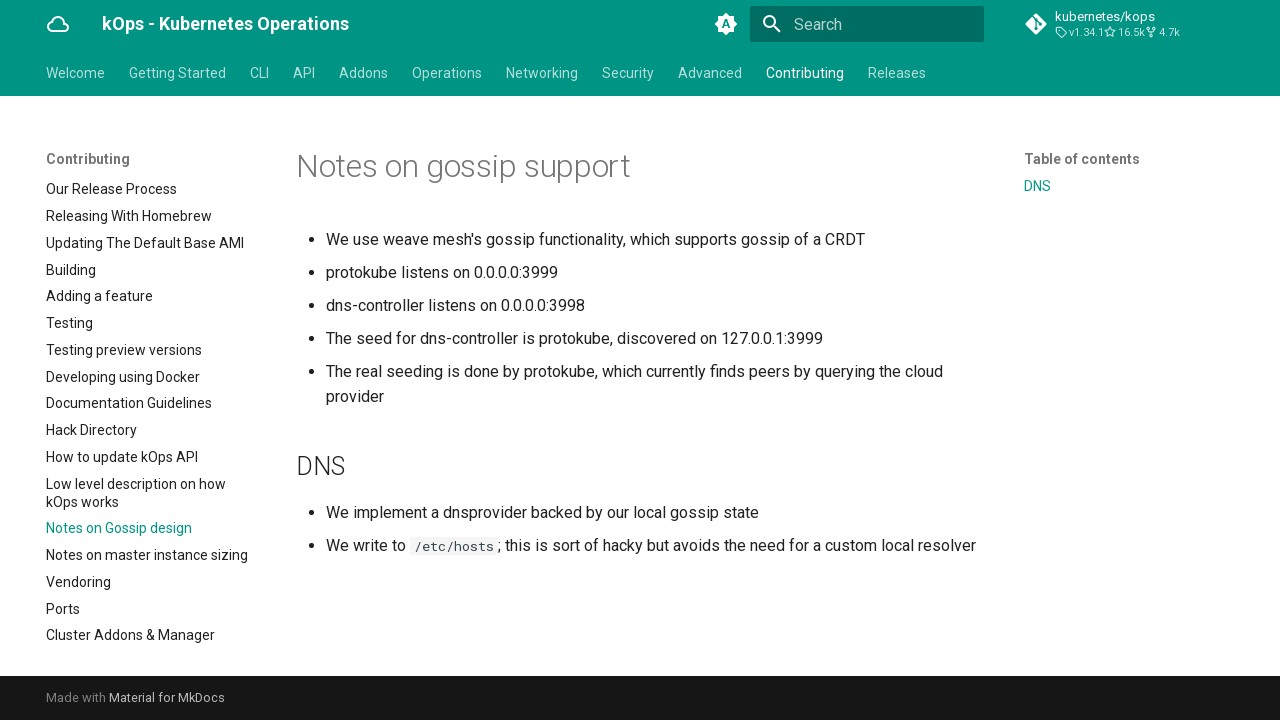

--- FILE ---
content_type: text/html; charset=UTF-8
request_url: https://kops.sigs.k8s.io/contributing/gossip/
body_size: 7027
content:

<!doctype html>
<html lang="en" class="no-js">
  <head>
    
      <meta charset="utf-8">
      <meta name="viewport" content="width=device-width,initial-scale=1">
      
      
      
        <link rel="canonical" href="https://kops.sigs.k8s.io/contributing/gossip/">
      
      
        <link rel="prev" href="../how_it_works/">
      
      
        <link rel="next" href="../instancesizes/">
      
      
      <link rel="icon" href="../../img/logo-notext.svg">
      <meta name="generator" content="mkdocs-1.6.1, mkdocs-material-9.6.19">
    
    
      
        <title>Notes on Gossip design - kOps - Kubernetes Operations</title>
      
    
    
      <link rel="stylesheet" href="../../assets/stylesheets/main.7e37652d.min.css">
      
        
        <link rel="stylesheet" href="../../assets/stylesheets/palette.06af60db.min.css">
      
      


    
    
      
    
    
      
        
        
        <link rel="preconnect" href="https://fonts.gstatic.com" crossorigin>
        <link rel="stylesheet" href="https://fonts.googleapis.com/css?family=Roboto:300,300i,400,400i,700,700i%7CRoboto+Mono:400,400i,700,700i&display=fallback">
        <style>:root{--md-text-font:"Roboto";--md-code-font:"Roboto Mono"}</style>
      
    
    
      <link rel="stylesheet" href="../../extra.css">
    
    <script>__md_scope=new URL("../..",location),__md_hash=e=>[...e].reduce(((e,_)=>(e<<5)-e+_.charCodeAt(0)),0),__md_get=(e,_=localStorage,t=__md_scope)=>JSON.parse(_.getItem(t.pathname+"."+e)),__md_set=(e,_,t=localStorage,a=__md_scope)=>{try{t.setItem(a.pathname+"."+e,JSON.stringify(_))}catch(e){}}</script>
    
      

    
    
    
  </head>
  
  
    
    
      
    
    
    
    
    <body dir="ltr" data-md-color-scheme="default" data-md-color-primary="indigo" data-md-color-accent="indigo">
  
    
    <input class="md-toggle" data-md-toggle="drawer" type="checkbox" id="__drawer" autocomplete="off">
    <input class="md-toggle" data-md-toggle="search" type="checkbox" id="__search" autocomplete="off">
    <label class="md-overlay" for="__drawer"></label>
    <div data-md-component="skip">
      
        
        <a href="#notes-on-gossip-support" class="md-skip">
          Skip to content
        </a>
      
    </div>
    <div data-md-component="announce">
      
    </div>
    
    
      

<header class="md-header" data-md-component="header">
  <nav class="md-header__inner md-grid" aria-label="Header">
    <a href="../.." title="kOps - Kubernetes Operations" class="md-header__button md-logo" aria-label="kOps - Kubernetes Operations" data-md-component="logo">
      
  
  <svg xmlns="http://www.w3.org/2000/svg" viewBox="0 0 24 24"><path d="M6.5 20q-2.28 0-3.89-1.57Q1 16.85 1 14.58q0-1.95 1.17-3.48 1.18-1.53 3.08-1.95.63-2.3 2.5-3.72Q9.63 4 12 4q2.93 0 4.96 2.04Q19 8.07 19 11q1.73.2 2.86 1.5 1.14 1.28 1.14 3 0 1.88-1.31 3.19T18.5 20m-12-2h12q1.05 0 1.77-.73.73-.72.73-1.77t-.73-1.77Q19.55 13 18.5 13H17v-2q0-2.07-1.46-3.54Q14.08 6 12 6 9.93 6 8.46 7.46 7 8.93 7 11h-.5q-1.45 0-2.47 1.03Q3 13.05 3 14.5T4.03 17q1.02 1 2.47 1m5.5-6"/></svg>

    </a>
    <label class="md-header__button md-icon" for="__drawer">
      
      <svg xmlns="http://www.w3.org/2000/svg" viewBox="0 0 24 24"><path d="M3 6h18v2H3zm0 5h18v2H3zm0 5h18v2H3z"/></svg>
    </label>
    <div class="md-header__title" data-md-component="header-title">
      <div class="md-header__ellipsis">
        <div class="md-header__topic">
          <span class="md-ellipsis">
            kOps - Kubernetes Operations
          </span>
        </div>
        <div class="md-header__topic" data-md-component="header-topic">
          <span class="md-ellipsis">
            
              Notes on Gossip design
            
          </span>
        </div>
      </div>
    </div>
    
      
        <form class="md-header__option" data-md-component="palette">
  
    
    
    
    <input class="md-option" data-md-color-media="(prefers-color-scheme)" data-md-color-scheme="default" data-md-color-primary="indigo" data-md-color-accent="indigo"  aria-label="Switch to light mode"  type="radio" name="__palette" id="__palette_0">
    
      <label class="md-header__button md-icon" title="Switch to light mode" for="__palette_1" hidden>
        <svg xmlns="http://www.w3.org/2000/svg" viewBox="0 0 24 24"><path d="m14.3 16-.7-2h-3.2l-.7 2H7.8L11 7h2l3.2 9zM20 8.69V4h-4.69L12 .69 8.69 4H4v4.69L.69 12 4 15.31V20h4.69L12 23.31 15.31 20H20v-4.69L23.31 12zm-9.15 3.96h2.3L12 9z"/></svg>
      </label>
    
  
    
    
    
    <input class="md-option" data-md-color-media="(prefers-color-scheme: light)" data-md-color-scheme="default" data-md-color-primary="teal" data-md-color-accent="green"  aria-label="Switch to dark mode"  type="radio" name="__palette" id="__palette_1">
    
      <label class="md-header__button md-icon" title="Switch to dark mode" for="__palette_2" hidden>
        <svg xmlns="http://www.w3.org/2000/svg" viewBox="0 0 24 24"><path d="M12 8a4 4 0 0 0-4 4 4 4 0 0 0 4 4 4 4 0 0 0 4-4 4 4 0 0 0-4-4m0 10a6 6 0 0 1-6-6 6 6 0 0 1 6-6 6 6 0 0 1 6 6 6 6 0 0 1-6 6m8-9.31V4h-4.69L12 .69 8.69 4H4v4.69L.69 12 4 15.31V20h4.69L12 23.31 15.31 20H20v-4.69L23.31 12z"/></svg>
      </label>
    
  
    
    
    
    <input class="md-option" data-md-color-media="(prefers-color-scheme: dark)" data-md-color-scheme="slate" data-md-color-primary="indigo" data-md-color-accent="indigo"  aria-label="Match OS theme (Automatic)"  type="radio" name="__palette" id="__palette_2">
    
      <label class="md-header__button md-icon" title="Match OS theme (Automatic)" for="__palette_0" hidden>
        <svg xmlns="http://www.w3.org/2000/svg" viewBox="0 0 24 24"><path d="M12 18c-.89 0-1.74-.2-2.5-.55C11.56 16.5 13 14.42 13 12s-1.44-4.5-3.5-5.45C10.26 6.2 11.11 6 12 6a6 6 0 0 1 6 6 6 6 0 0 1-6 6m8-9.31V4h-4.69L12 .69 8.69 4H4v4.69L.69 12 4 15.31V20h4.69L12 23.31 15.31 20H20v-4.69L23.31 12z"/></svg>
      </label>
    
  
</form>
      
    
    
      <script>var palette=__md_get("__palette");if(palette&&palette.color){if("(prefers-color-scheme)"===palette.color.media){var media=matchMedia("(prefers-color-scheme: light)"),input=document.querySelector(media.matches?"[data-md-color-media='(prefers-color-scheme: light)']":"[data-md-color-media='(prefers-color-scheme: dark)']");palette.color.media=input.getAttribute("data-md-color-media"),palette.color.scheme=input.getAttribute("data-md-color-scheme"),palette.color.primary=input.getAttribute("data-md-color-primary"),palette.color.accent=input.getAttribute("data-md-color-accent")}for(var[key,value]of Object.entries(palette.color))document.body.setAttribute("data-md-color-"+key,value)}</script>
    
    
    
      
      
        <label class="md-header__button md-icon" for="__search">
          
          <svg xmlns="http://www.w3.org/2000/svg" viewBox="0 0 24 24"><path d="M9.5 3A6.5 6.5 0 0 1 16 9.5c0 1.61-.59 3.09-1.56 4.23l.27.27h.79l5 5-1.5 1.5-5-5v-.79l-.27-.27A6.52 6.52 0 0 1 9.5 16 6.5 6.5 0 0 1 3 9.5 6.5 6.5 0 0 1 9.5 3m0 2C7 5 5 7 5 9.5S7 14 9.5 14 14 12 14 9.5 12 5 9.5 5"/></svg>
        </label>
        <div class="md-search" data-md-component="search" role="dialog">
  <label class="md-search__overlay" for="__search"></label>
  <div class="md-search__inner" role="search">
    <form class="md-search__form" name="search">
      <input type="text" class="md-search__input" name="query" aria-label="Search" placeholder="Search" autocapitalize="off" autocorrect="off" autocomplete="off" spellcheck="false" data-md-component="search-query" required>
      <label class="md-search__icon md-icon" for="__search">
        
        <svg xmlns="http://www.w3.org/2000/svg" viewBox="0 0 24 24"><path d="M9.5 3A6.5 6.5 0 0 1 16 9.5c0 1.61-.59 3.09-1.56 4.23l.27.27h.79l5 5-1.5 1.5-5-5v-.79l-.27-.27A6.52 6.52 0 0 1 9.5 16 6.5 6.5 0 0 1 3 9.5 6.5 6.5 0 0 1 9.5 3m0 2C7 5 5 7 5 9.5S7 14 9.5 14 14 12 14 9.5 12 5 9.5 5"/></svg>
        
        <svg xmlns="http://www.w3.org/2000/svg" viewBox="0 0 24 24"><path d="M20 11v2H8l5.5 5.5-1.42 1.42L4.16 12l7.92-7.92L13.5 5.5 8 11z"/></svg>
      </label>
      <nav class="md-search__options" aria-label="Search">
        
        <button type="reset" class="md-search__icon md-icon" title="Clear" aria-label="Clear" tabindex="-1">
          
          <svg xmlns="http://www.w3.org/2000/svg" viewBox="0 0 24 24"><path d="M19 6.41 17.59 5 12 10.59 6.41 5 5 6.41 10.59 12 5 17.59 6.41 19 12 13.41 17.59 19 19 17.59 13.41 12z"/></svg>
        </button>
      </nav>
      
    </form>
    <div class="md-search__output">
      <div class="md-search__scrollwrap" tabindex="0" data-md-scrollfix>
        <div class="md-search-result" data-md-component="search-result">
          <div class="md-search-result__meta">
            Initializing search
          </div>
          <ol class="md-search-result__list" role="presentation"></ol>
        </div>
      </div>
    </div>
  </div>
</div>
      
    
    
      <div class="md-header__source">
        <a href="https://github.com/kubernetes/kops" title="Go to repository" class="md-source" data-md-component="source">
  <div class="md-source__icon md-icon">
    
    <svg xmlns="http://www.w3.org/2000/svg" viewBox="0 0 448 512"><!--! Font Awesome Free 7.0.0 by @fontawesome - https://fontawesome.com License - https://fontawesome.com/license/free (Icons: CC BY 4.0, Fonts: SIL OFL 1.1, Code: MIT License) Copyright 2025 Fonticons, Inc.--><path fill="currentColor" d="M439.6 236.1 244 40.5c-5.4-5.5-12.8-8.5-20.4-8.5s-15 3-20.4 8.4L162.5 81l51.5 51.5c27.1-9.1 52.7 16.8 43.4 43.7l49.7 49.7c34.2-11.8 61.2 31 35.5 56.7-26.5 26.5-70.2-2.9-56-37.3L240.3 199v121.9c25.3 12.5 22.3 41.8 9.1 55-6.4 6.4-15.2 10.1-24.3 10.1s-17.8-3.6-24.3-10.1c-17.6-17.6-11.1-46.9 11.2-56v-123c-20.8-8.5-24.6-30.7-18.6-45L142.6 101 8.5 235.1C3 240.6 0 247.9 0 255.5s3 15 8.5 20.4l195.6 195.7c5.4 5.4 12.7 8.4 20.4 8.4s15-3 20.4-8.4l194.7-194.7c5.4-5.4 8.4-12.8 8.4-20.4s-3-15-8.4-20.4"/></svg>
  </div>
  <div class="md-source__repository">
    kubernetes/kops
  </div>
</a>
      </div>
    
  </nav>
  
</header>
    
    <div class="md-container" data-md-component="container">
      
      
        
          
            
<nav class="md-tabs" aria-label="Tabs" data-md-component="tabs">
  <div class="md-grid">
    <ul class="md-tabs__list">
      
        
  
  
  
  
    
    
      <li class="md-tabs__item">
        <a href="../.." class="md-tabs__link">
          
  
  
  Welcome

        </a>
      </li>
    
  

      
        
  
  
  
  
    
    
      <li class="md-tabs__item">
        <a href="../../getting_started/install/" class="md-tabs__link">
          
  
  
  Getting Started

        </a>
      </li>
    
  

      
        
  
  
  
  
    
    
      <li class="md-tabs__item">
        <a href="../../cli/kops/" class="md-tabs__link">
          
  
  
  CLI

        </a>
      </li>
    
  

      
        
  
  
  
  
    
    
      <li class="md-tabs__item">
        <a href="../../cluster_spec/" class="md-tabs__link">
          
  
  
  API

        </a>
      </li>
    
  

      
        
  
  
  
  
    
    
      <li class="md-tabs__item">
        <a href="../../addons/" class="md-tabs__link">
          
  
  
  Addons

        </a>
      </li>
    
  

      
        
  
  
  
  
    
    
      <li class="md-tabs__item">
        <a href="../../operations/updates_and_upgrades/" class="md-tabs__link">
          
  
  
  Operations

        </a>
      </li>
    
  

      
        
  
  
  
  
    
    
      <li class="md-tabs__item">
        <a href="../../networking/" class="md-tabs__link">
          
  
  
  Networking

        </a>
      </li>
    
  

      
        
  
  
  
  
    
    
      <li class="md-tabs__item">
        <a href="../../security/" class="md-tabs__link">
          
  
  
  Security

        </a>
      </li>
    
  

      
        
  
  
  
  
    
    
      <li class="md-tabs__item">
        <a href="../../advanced/download_config/" class="md-tabs__link">
          
  
  
  Advanced

        </a>
      </li>
    
  

      
        
  
  
  
    
  
  
    
    
      <li class="md-tabs__item md-tabs__item--active">
        <a href="../" class="md-tabs__link">
          
  
  
  Contributing

        </a>
      </li>
    
  

      
        
  
  
  
  
    
    
      <li class="md-tabs__item">
        <a href="../../releases/1.34-NOTES/" class="md-tabs__link">
          
  
  
  Releases

        </a>
      </li>
    
  

      
    </ul>
  </div>
</nav>
          
        
      
      <main class="md-main" data-md-component="main">
        <div class="md-main__inner md-grid">
          
            
              
              <div class="md-sidebar md-sidebar--primary" data-md-component="sidebar" data-md-type="navigation" >
                <div class="md-sidebar__scrollwrap">
                  <div class="md-sidebar__inner">
                    


  


<nav class="md-nav md-nav--primary md-nav--lifted" aria-label="Navigation" data-md-level="0">
  <label class="md-nav__title" for="__drawer">
    <a href="../.." title="kOps - Kubernetes Operations" class="md-nav__button md-logo" aria-label="kOps - Kubernetes Operations" data-md-component="logo">
      
  
  <svg xmlns="http://www.w3.org/2000/svg" viewBox="0 0 24 24"><path d="M6.5 20q-2.28 0-3.89-1.57Q1 16.85 1 14.58q0-1.95 1.17-3.48 1.18-1.53 3.08-1.95.63-2.3 2.5-3.72Q9.63 4 12 4q2.93 0 4.96 2.04Q19 8.07 19 11q1.73.2 2.86 1.5 1.14 1.28 1.14 3 0 1.88-1.31 3.19T18.5 20m-12-2h12q1.05 0 1.77-.73.73-.72.73-1.77t-.73-1.77Q19.55 13 18.5 13H17v-2q0-2.07-1.46-3.54Q14.08 6 12 6 9.93 6 8.46 7.46 7 8.93 7 11h-.5q-1.45 0-2.47 1.03Q3 13.05 3 14.5T4.03 17q1.02 1 2.47 1m5.5-6"/></svg>

    </a>
    kOps - Kubernetes Operations
  </label>
  
    <div class="md-nav__source">
      <a href="https://github.com/kubernetes/kops" title="Go to repository" class="md-source" data-md-component="source">
  <div class="md-source__icon md-icon">
    
    <svg xmlns="http://www.w3.org/2000/svg" viewBox="0 0 448 512"><!--! Font Awesome Free 7.0.0 by @fontawesome - https://fontawesome.com License - https://fontawesome.com/license/free (Icons: CC BY 4.0, Fonts: SIL OFL 1.1, Code: MIT License) Copyright 2025 Fonticons, Inc.--><path fill="currentColor" d="M439.6 236.1 244 40.5c-5.4-5.5-12.8-8.5-20.4-8.5s-15 3-20.4 8.4L162.5 81l51.5 51.5c27.1-9.1 52.7 16.8 43.4 43.7l49.7 49.7c34.2-11.8 61.2 31 35.5 56.7-26.5 26.5-70.2-2.9-56-37.3L240.3 199v121.9c25.3 12.5 22.3 41.8 9.1 55-6.4 6.4-15.2 10.1-24.3 10.1s-17.8-3.6-24.3-10.1c-17.6-17.6-11.1-46.9 11.2-56v-123c-20.8-8.5-24.6-30.7-18.6-45L142.6 101 8.5 235.1C3 240.6 0 247.9 0 255.5s3 15 8.5 20.4l195.6 195.7c5.4 5.4 12.7 8.4 20.4 8.4s15-3 20.4-8.4l194.7-194.7c5.4-5.4 8.4-12.8 8.4-20.4s-3-15-8.4-20.4"/></svg>
  </div>
  <div class="md-source__repository">
    kubernetes/kops
  </div>
</a>
    </div>
  
  <ul class="md-nav__list" data-md-scrollfix>
    
      
      
  
  
  
  
    
    
    
    
      
      
    
    
    <li class="md-nav__item md-nav__item--nested">
      
        
        
        <input class="md-nav__toggle md-toggle " type="checkbox" id="__nav_1" >
        
          
          <label class="md-nav__link" for="__nav_1" id="__nav_1_label" tabindex="0">
            
  
  
  <span class="md-ellipsis">
    Welcome
    
  </span>
  

            <span class="md-nav__icon md-icon"></span>
          </label>
        
        <nav class="md-nav" data-md-level="1" aria-labelledby="__nav_1_label" aria-expanded="false">
          <label class="md-nav__title" for="__nav_1">
            <span class="md-nav__icon md-icon"></span>
            Welcome
          </label>
          <ul class="md-nav__list" data-md-scrollfix>
            
              
                
  
  
  
  
    <li class="md-nav__item">
      <a href="../.." class="md-nav__link">
        
  
  
  <span class="md-ellipsis">
    Welcome
    
  </span>
  

      </a>
    </li>
  

              
            
              
                
  
  
  
  
    <li class="md-nav__item">
      <a href="../../welcome/releases/" class="md-nav__link">
        
  
  
  <span class="md-ellipsis">
    Releases & Versioning
    
  </span>
  

      </a>
    </li>
  

              
            
              
                
  
  
  
  
    <li class="md-nav__item">
      <a href="../../welcome/office_hours/" class="md-nav__link">
        
  
  
  <span class="md-ellipsis">
    Office Hours
    
  </span>
  

      </a>
    </li>
  

              
            
              
                
  
  
  
  
    <li class="md-nav__item">
      <a href="../../values/" class="md-nav__link">
        
  
  
  <span class="md-ellipsis">
    Values
    
  </span>
  

      </a>
    </li>
  

              
            
          </ul>
        </nav>
      
    </li>
  

    
      
      
  
  
  
  
    
    
    
    
      
      
    
    
    <li class="md-nav__item md-nav__item--nested">
      
        
        
        <input class="md-nav__toggle md-toggle " type="checkbox" id="__nav_2" >
        
          
          <label class="md-nav__link" for="__nav_2" id="__nav_2_label" tabindex="0">
            
  
  
  <span class="md-ellipsis">
    Getting Started
    
  </span>
  

            <span class="md-nav__icon md-icon"></span>
          </label>
        
        <nav class="md-nav" data-md-level="1" aria-labelledby="__nav_2_label" aria-expanded="false">
          <label class="md-nav__title" for="__nav_2">
            <span class="md-nav__icon md-icon"></span>
            Getting Started
          </label>
          <ul class="md-nav__list" data-md-scrollfix>
            
              
                
  
  
  
  
    <li class="md-nav__item">
      <a href="../../getting_started/install/" class="md-nav__link">
        
  
  
  <span class="md-ellipsis">
    Installing
    
  </span>
  

      </a>
    </li>
  

              
            
              
                
  
  
  
  
    <li class="md-nav__item">
      <a href="../../getting_started/aws/" class="md-nav__link">
        
  
  
  <span class="md-ellipsis">
    Deploying to AWS
    
  </span>
  

      </a>
    </li>
  

              
            
              
                
  
  
  
  
    <li class="md-nav__item">
      <a href="../../getting_started/gce/" class="md-nav__link">
        
  
  
  <span class="md-ellipsis">
    Deploying to GCE
    
  </span>
  

      </a>
    </li>
  

              
            
              
                
  
  
  
  
    <li class="md-nav__item">
      <a href="../../getting_started/digitalocean/" class="md-nav__link">
        
  
  
  <span class="md-ellipsis">
    Deploying to Digital Ocean - Beta
    
  </span>
  

      </a>
    </li>
  

              
            
              
                
  
  
  
  
    <li class="md-nav__item">
      <a href="../../getting_started/hetzner/" class="md-nav__link">
        
  
  
  <span class="md-ellipsis">
    Deploying to Hetzner - Beta
    
  </span>
  

      </a>
    </li>
  

              
            
              
                
  
  
  
  
    <li class="md-nav__item">
      <a href="../../getting_started/openstack/" class="md-nav__link">
        
  
  
  <span class="md-ellipsis">
    Deploying to OpenStack - Beta
    
  </span>
  

      </a>
    </li>
  

              
            
              
                
  
  
  
  
    <li class="md-nav__item">
      <a href="../../getting_started/azure/" class="md-nav__link">
        
  
  
  <span class="md-ellipsis">
    Deploying to Azure - Alpha
    
  </span>
  

      </a>
    </li>
  

              
            
              
                
  
  
  
  
    <li class="md-nav__item">
      <a href="../../getting_started/spot-ocean/" class="md-nav__link">
        
  
  
  <span class="md-ellipsis">
    Deploying to Spot Ocean - Alpha
    
  </span>
  

      </a>
    </li>
  

              
            
              
                
  
  
  
  
    <li class="md-nav__item">
      <a href="../../getting_started/commands/" class="md-nav__link">
        
  
  
  <span class="md-ellipsis">
    kOps Commands
    
  </span>
  

      </a>
    </li>
  

              
            
              
                
  
  
  
  
    <li class="md-nav__item">
      <a href="../../getting_started/arguments/" class="md-nav__link">
        
  
  
  <span class="md-ellipsis">
    kOps Arguments
    
  </span>
  

      </a>
    </li>
  

              
            
              
                
  
  
  
  
    <li class="md-nav__item">
      <a href="../../getting_started/kubectl/" class="md-nav__link">
        
  
  
  <span class="md-ellipsis">
    kubectl usage
    
  </span>
  

      </a>
    </li>
  

              
            
              
                
  
  
  
  
    <li class="md-nav__item">
      <a href="../../getting_started/production/" class="md-nav__link">
        
  
  
  <span class="md-ellipsis">
    Production setup
    
  </span>
  

      </a>
    </li>
  

              
            
          </ul>
        </nav>
      
    </li>
  

    
      
      
  
  
  
  
    
    
    
    
      
      
    
    
    <li class="md-nav__item md-nav__item--nested">
      
        
        
        <input class="md-nav__toggle md-toggle " type="checkbox" id="__nav_3" >
        
          
          <label class="md-nav__link" for="__nav_3" id="__nav_3_label" tabindex="0">
            
  
  
  <span class="md-ellipsis">
    CLI
    
  </span>
  

            <span class="md-nav__icon md-icon"></span>
          </label>
        
        <nav class="md-nav" data-md-level="1" aria-labelledby="__nav_3_label" aria-expanded="false">
          <label class="md-nav__title" for="__nav_3">
            <span class="md-nav__icon md-icon"></span>
            CLI
          </label>
          <ul class="md-nav__list" data-md-scrollfix>
            
              
                
  
  
  
  
    <li class="md-nav__item">
      <a href="../../cli/kops/" class="md-nav__link">
        
  
  
  <span class="md-ellipsis">
    kops
    
  </span>
  

      </a>
    </li>
  

              
            
              
                
  
  
  
  
    <li class="md-nav__item">
      <a href="../../cli/kops_completion/" class="md-nav__link">
        
  
  
  <span class="md-ellipsis">
    kops completion
    
  </span>
  

      </a>
    </li>
  

              
            
              
                
  
  
  
  
    <li class="md-nav__item">
      <a href="../../cli/kops_create/" class="md-nav__link">
        
  
  
  <span class="md-ellipsis">
    kops create
    
  </span>
  

      </a>
    </li>
  

              
            
              
                
  
  
  
  
    <li class="md-nav__item">
      <a href="../../cli/kops_delete/" class="md-nav__link">
        
  
  
  <span class="md-ellipsis">
    kops delete
    
  </span>
  

      </a>
    </li>
  

              
            
              
                
  
  
  
  
    <li class="md-nav__item">
      <a href="../../cli/kops_distrust/" class="md-nav__link">
        
  
  
  <span class="md-ellipsis">
    kops distrust
    
  </span>
  

      </a>
    </li>
  

              
            
              
                
  
  
  
  
    <li class="md-nav__item">
      <a href="../../cli/kops_edit/" class="md-nav__link">
        
  
  
  <span class="md-ellipsis">
    kops edit
    
  </span>
  

      </a>
    </li>
  

              
            
              
                
  
  
  
  
    <li class="md-nav__item">
      <a href="../../cli/kops_export/" class="md-nav__link">
        
  
  
  <span class="md-ellipsis">
    kops export
    
  </span>
  

      </a>
    </li>
  

              
            
              
                
  
  
  
  
    <li class="md-nav__item">
      <a href="../../cli/kops_get/" class="md-nav__link">
        
  
  
  <span class="md-ellipsis">
    kops get
    
  </span>
  

      </a>
    </li>
  

              
            
              
                
  
  
  
  
    <li class="md-nav__item">
      <a href="../../cli/kops_promote/" class="md-nav__link">
        
  
  
  <span class="md-ellipsis">
    kops promote
    
  </span>
  

      </a>
    </li>
  

              
            
              
                
  
  
  
  
    <li class="md-nav__item">
      <a href="../../cli/kops_replace/" class="md-nav__link">
        
  
  
  <span class="md-ellipsis">
    kops replace
    
  </span>
  

      </a>
    </li>
  

              
            
              
                
  
  
  
  
    <li class="md-nav__item">
      <a href="../../cli/kops_rolling-update/" class="md-nav__link">
        
  
  
  <span class="md-ellipsis">
    kops rolling-update
    
  </span>
  

      </a>
    </li>
  

              
            
              
                
  
  
  
  
    <li class="md-nav__item">
      <a href="../../cli/kops_toolbox/" class="md-nav__link">
        
  
  
  <span class="md-ellipsis">
    kops toolbox
    
  </span>
  

      </a>
    </li>
  

              
            
              
                
  
  
  
  
    <li class="md-nav__item">
      <a href="../../cli/kops_trust/" class="md-nav__link">
        
  
  
  <span class="md-ellipsis">
    kops trust
    
  </span>
  

      </a>
    </li>
  

              
            
              
                
  
  
  
  
    <li class="md-nav__item">
      <a href="../../cli/kops_update/" class="md-nav__link">
        
  
  
  <span class="md-ellipsis">
    kops update
    
  </span>
  

      </a>
    </li>
  

              
            
              
                
  
  
  
  
    <li class="md-nav__item">
      <a href="../../cli/kops_upgrade/" class="md-nav__link">
        
  
  
  <span class="md-ellipsis">
    kops upgrade
    
  </span>
  

      </a>
    </li>
  

              
            
              
                
  
  
  
  
    <li class="md-nav__item">
      <a href="../../cli/kops_validate/" class="md-nav__link">
        
  
  
  <span class="md-ellipsis">
    kops validate
    
  </span>
  

      </a>
    </li>
  

              
            
              
                
  
  
  
  
    <li class="md-nav__item">
      <a href="../../cli/kops_version/" class="md-nav__link">
        
  
  
  <span class="md-ellipsis">
    kops version
    
  </span>
  

      </a>
    </li>
  

              
            
          </ul>
        </nav>
      
    </li>
  

    
      
      
  
  
  
  
    
    
    
    
      
      
    
    
    <li class="md-nav__item md-nav__item--nested">
      
        
        
        <input class="md-nav__toggle md-toggle " type="checkbox" id="__nav_4" >
        
          
          <label class="md-nav__link" for="__nav_4" id="__nav_4_label" tabindex="0">
            
  
  
  <span class="md-ellipsis">
    API
    
  </span>
  

            <span class="md-nav__icon md-icon"></span>
          </label>
        
        <nav class="md-nav" data-md-level="1" aria-labelledby="__nav_4_label" aria-expanded="false">
          <label class="md-nav__title" for="__nav_4">
            <span class="md-nav__icon md-icon"></span>
            API
          </label>
          <ul class="md-nav__list" data-md-scrollfix>
            
              
                
  
  
  
  
    <li class="md-nav__item">
      <a href="../../cluster_spec/" class="md-nav__link">
        
  
  
  <span class="md-ellipsis">
    Cluster Resource
    
  </span>
  

      </a>
    </li>
  

              
            
              
                
  
  
  
  
    <li class="md-nav__item">
      <a href="../../instance_groups/" class="md-nav__link">
        
  
  
  <span class="md-ellipsis">
    InstanceGroup Resource
    
  </span>
  

      </a>
    </li>
  

              
            
          </ul>
        </nav>
      
    </li>
  

    
      
      
  
  
  
  
    
    
    
    
      
      
    
    
    <li class="md-nav__item md-nav__item--nested">
      
        
        
        <input class="md-nav__toggle md-toggle " type="checkbox" id="__nav_5" >
        
          
          <label class="md-nav__link" for="__nav_5" id="__nav_5_label" tabindex="0">
            
  
  
  <span class="md-ellipsis">
    Addons
    
  </span>
  

            <span class="md-nav__icon md-icon"></span>
          </label>
        
        <nav class="md-nav" data-md-level="1" aria-labelledby="__nav_5_label" aria-expanded="false">
          <label class="md-nav__title" for="__nav_5">
            <span class="md-nav__icon md-icon"></span>
            Addons
          </label>
          <ul class="md-nav__list" data-md-scrollfix>
            
              
                
  
  
  
  
    <li class="md-nav__item">
      <a href="../../addons/" class="md-nav__link">
        
  
  
  <span class="md-ellipsis">
    Addons
    
  </span>
  

      </a>
    </li>
  

              
            
          </ul>
        </nav>
      
    </li>
  

    
      
      
  
  
  
  
    
    
    
    
      
      
    
    
    <li class="md-nav__item md-nav__item--nested">
      
        
        
        <input class="md-nav__toggle md-toggle " type="checkbox" id="__nav_6" >
        
          
          <label class="md-nav__link" for="__nav_6" id="__nav_6_label" tabindex="0">
            
  
  
  <span class="md-ellipsis">
    Operations
    
  </span>
  

            <span class="md-nav__icon md-icon"></span>
          </label>
        
        <nav class="md-nav" data-md-level="1" aria-labelledby="__nav_6_label" aria-expanded="false">
          <label class="md-nav__title" for="__nav_6">
            <span class="md-nav__icon md-icon"></span>
            Operations
          </label>
          <ul class="md-nav__list" data-md-scrollfix>
            
              
                
  
  
  
  
    <li class="md-nav__item">
      <a href="../../operations/updates_and_upgrades/" class="md-nav__link">
        
  
  
  <span class="md-ellipsis">
    Updates & Upgrades
    
  </span>
  

      </a>
    </li>
  

              
            
              
                
  
  
  
  
    <li class="md-nav__item">
      <a href="../../operations/rolling-update/" class="md-nav__link">
        
  
  
  <span class="md-ellipsis">
    Rolling Updates
    
  </span>
  

      </a>
    </li>
  

              
            
              
                
  
  
  
  
    <li class="md-nav__item">
      <a href="../../tutorial/working-with-instancegroups/" class="md-nav__link">
        
  
  
  <span class="md-ellipsis">
    Working with Instance Groups
    
  </span>
  

      </a>
    </li>
  

              
            
              
                
  
  
  
  
    <li class="md-nav__item">
      <a href="../../manifests_and_customizing_via_api/" class="md-nav__link">
        
  
  
  <span class="md-ellipsis">
    Using Manifests and Customizing
    
  </span>
  

      </a>
    </li>
  

              
            
              
                
  
  
  
  
    <li class="md-nav__item">
      <a href="../../operations/high_availability/" class="md-nav__link">
        
  
  
  <span class="md-ellipsis">
    High Availability
    
  </span>
  

      </a>
    </li>
  

              
            
              
                
  
  
  
  
    <li class="md-nav__item">
      <a href="../../operations/scaling/" class="md-nav__link">
        
  
  
  <span class="md-ellipsis">
    Scaling
    
  </span>
  

      </a>
    </li>
  

              
            
              
                
  
  
  
  
    <li class="md-nav__item">
      <a href="../../operations/karpenter/" class="md-nav__link">
        
  
  
  <span class="md-ellipsis">
    Karpenter
    
  </span>
  

      </a>
    </li>
  

              
            
              
                
  
  
  
  
    <li class="md-nav__item">
      <a href="../../operations/asset-repository/" class="md-nav__link">
        
  
  
  <span class="md-ellipsis">
    Local asset repositories
    
  </span>
  

      </a>
    </li>
  

              
            
              
                
  
  
  
  
    <li class="md-nav__item">
      <a href="../../operations/images/" class="md-nav__link">
        
  
  
  <span class="md-ellipsis">
    Instancegroup images
    
  </span>
  

      </a>
    </li>
  

              
            
              
                
  
  
  
  
    <li class="md-nav__item">
      <a href="../../changing_configuration/" class="md-nav__link">
        
  
  
  <span class="md-ellipsis">
    Cluster configuration management
    
  </span>
  

      </a>
    </li>
  

              
            
              
                
  
  
  
  
    <li class="md-nav__item">
      <a href="../../operations/cluster_template/" class="md-nav__link">
        
  
  
  <span class="md-ellipsis">
    Cluster Templating
    
  </span>
  

      </a>
    </li>
  

              
            
              
                
  
  
  
  
    <li class="md-nav__item">
      <a href="../../gpu/" class="md-nav__link">
        
  
  
  <span class="md-ellipsis">
    GPU setup
    
  </span>
  

      </a>
    </li>
  

              
            
              
                
  
  
  
  
    <li class="md-nav__item">
      <a href="../../labels/" class="md-nav__link">
        
  
  
  <span class="md-ellipsis">
    Label management
    
  </span>
  

      </a>
    </li>
  

              
            
              
                
  
  
  
  
    <li class="md-nav__item">
      <a href="../../operations/rotate-secrets/" class="md-nav__link">
        
  
  
  <span class="md-ellipsis">
    Rotate Secrets
    
  </span>
  

      </a>
    </li>
  

              
            
              
                
  
  
  
  
    <li class="md-nav__item">
      <a href="../../operations/service_account_issuer_migration/" class="md-nav__link">
        
  
  
  <span class="md-ellipsis">
    Service Account Issuer Migration
    
  </span>
  

      </a>
    </li>
  

              
            
              
                
  
  
  
  
    <li class="md-nav__item">
      <a href="../../operations/service_account_token_volumes/" class="md-nav__link">
        
  
  
  <span class="md-ellipsis">
    Service Account Token Volume
    
  </span>
  

      </a>
    </li>
  

              
            
              
                
  
  
  
  
    <li class="md-nav__item">
      <a href="../../single-to-multi-master/" class="md-nav__link">
        
  
  
  <span class="md-ellipsis">
    Moving from a Single Master to Multiple HA Masters
    
  </span>
  

      </a>
    </li>
  

              
            
              
                
  
  
  
  
    <li class="md-nav__item">
      <a href="../../continuous_integration/" class="md-nav__link">
        
  
  
  <span class="md-ellipsis">
    Running kOps in a CI environment
    
  </span>
  

      </a>
    </li>
  

              
            
              
                
  
  
  
  
    <li class="md-nav__item">
      <a href="../../gossip/" class="md-nav__link">
        
  
  
  <span class="md-ellipsis">
    Gossip DNS
    
  </span>
  

      </a>
    </li>
  

              
            
              
                
  
  
  
  
    
    
    
    
      
      
    
    
    <li class="md-nav__item md-nav__item--nested">
      
        
        
        <input class="md-nav__toggle md-toggle " type="checkbox" id="__nav_6_20" >
        
          
          <label class="md-nav__link" for="__nav_6_20" id="__nav_6_20_label" tabindex="0">
            
  
  
  <span class="md-ellipsis">
    etcd
    
  </span>
  

            <span class="md-nav__icon md-icon"></span>
          </label>
        
        <nav class="md-nav" data-md-level="2" aria-labelledby="__nav_6_20_label" aria-expanded="false">
          <label class="md-nav__title" for="__nav_6_20">
            <span class="md-nav__icon md-icon"></span>
            etcd
          </label>
          <ul class="md-nav__list" data-md-scrollfix>
            
              
                
  
  
  
  
    <li class="md-nav__item">
      <a href="../../operations/etcd_administration/" class="md-nav__link">
        
  
  
  <span class="md-ellipsis">
    etcd administration
    
  </span>
  

      </a>
    </li>
  

              
            
              
                
  
  
  
  
    <li class="md-nav__item">
      <a href="../../operations/etcd_backup_restore_encryption/" class="md-nav__link">
        
  
  
  <span class="md-ellipsis">
    etcd backup, restore and encryption
    
  </span>
  

      </a>
    </li>
  

              
            
              
                
  
  
  
  
    <li class="md-nav__item">
      <a href="../../single-to-multi-master/" class="md-nav__link">
        
  
  
  <span class="md-ellipsis">
    Moving from a Single Master to Multiple HA Masters
    
  </span>
  

      </a>
    </li>
  

              
            
              
                
  
  
  
  
    <li class="md-nav__item">
      <a href="../../etcd3-migration/" class="md-nav__link">
        
  
  
  <span class="md-ellipsis">
    etcd3 Migration
    
  </span>
  

      </a>
    </li>
  

              
            
          </ul>
        </nav>
      
    </li>
  

              
            
              
                
  
  
  
  
    <li class="md-nav__item">
      <a href="../../operations/troubleshoot/" class="md-nav__link">
        
  
  
  <span class="md-ellipsis">
    Troubleshooting
    
  </span>
  

      </a>
    </li>
  

              
            
          </ul>
        </nav>
      
    </li>
  

    
      
      
  
  
  
  
    
    
    
    
      
      
    
    
    <li class="md-nav__item md-nav__item--nested">
      
        
        
        <input class="md-nav__toggle md-toggle " type="checkbox" id="__nav_7" >
        
          
          <label class="md-nav__link" for="__nav_7" id="__nav_7_label" tabindex="0">
            
  
  
  <span class="md-ellipsis">
    Networking
    
  </span>
  

            <span class="md-nav__icon md-icon"></span>
          </label>
        
        <nav class="md-nav" data-md-level="1" aria-labelledby="__nav_7_label" aria-expanded="false">
          <label class="md-nav__title" for="__nav_7">
            <span class="md-nav__icon md-icon"></span>
            Networking
          </label>
          <ul class="md-nav__list" data-md-scrollfix>
            
              
                
  
  
  
  
    <li class="md-nav__item">
      <a href="../../networking/" class="md-nav__link">
        
  
  
  <span class="md-ellipsis">
    Networking Overview
    
  </span>
  

      </a>
    </li>
  

              
            
              
                
  
  
  
  
    
    
    
    
      
      
    
    
    <li class="md-nav__item md-nav__item--nested">
      
        
        
        <input class="md-nav__toggle md-toggle " type="checkbox" id="__nav_7_2" >
        
          
          <label class="md-nav__link" for="__nav_7_2" id="__nav_7_2_label" tabindex="0">
            
  
  
  <span class="md-ellipsis">
    CNI
    
  </span>
  

            <span class="md-nav__icon md-icon"></span>
          </label>
        
        <nav class="md-nav" data-md-level="2" aria-labelledby="__nav_7_2_label" aria-expanded="false">
          <label class="md-nav__title" for="__nav_7_2">
            <span class="md-nav__icon md-icon"></span>
            CNI
          </label>
          <ul class="md-nav__list" data-md-scrollfix>
            
              
                
  
  
  
  
    <li class="md-nav__item">
      <a href="../../networking/aws-vpc/" class="md-nav__link">
        
  
  
  <span class="md-ellipsis">
    AWS VPC
    
  </span>
  

      </a>
    </li>
  

              
            
              
                
  
  
  
  
    <li class="md-nav__item">
      <a href="../../networking/calico/" class="md-nav__link">
        
  
  
  <span class="md-ellipsis">
    Calico
    
  </span>
  

      </a>
    </li>
  

              
            
              
                
  
  
  
  
    <li class="md-nav__item">
      <a href="../../networking/cilium/" class="md-nav__link">
        
  
  
  <span class="md-ellipsis">
    Cilium
    
  </span>
  

      </a>
    </li>
  

              
            
              
                
  
  
  
  
    <li class="md-nav__item">
      <a href="../../networking/flannel/" class="md-nav__link">
        
  
  
  <span class="md-ellipsis">
    Flannel
    
  </span>
  

      </a>
    </li>
  

              
            
              
                
  
  
  
  
    <li class="md-nav__item">
      <a href="../../networking/kube-router/" class="md-nav__link">
        
  
  
  <span class="md-ellipsis">
    Kube-Router
    
  </span>
  

      </a>
    </li>
  

              
            
          </ul>
        </nav>
      
    </li>
  

              
            
              
                
  
  
  
  
    <li class="md-nav__item">
      <a href="../../networking/ipv6/" class="md-nav__link">
        
  
  
  <span class="md-ellipsis">
    IPv6
    
  </span>
  

      </a>
    </li>
  

              
            
              
                
  
  
  
  
    <li class="md-nav__item">
      <a href="../../run_in_existing_vpc/" class="md-nav__link">
        
  
  
  <span class="md-ellipsis">
    Run kOps in an existing VPC
    
  </span>
  

      </a>
    </li>
  

              
            
              
                
  
  
  
  
    <li class="md-nav__item">
      <a href="../../topology/" class="md-nav__link">
        
  
  
  <span class="md-ellipsis">
    Supported network topologies
    
  </span>
  

      </a>
    </li>
  

              
            
              
                
  
  
  
  
    <li class="md-nav__item">
      <a href="../../creating_subdomain/" class="md-nav__link">
        
  
  
  <span class="md-ellipsis">
    Subdomain setup
    
  </span>
  

      </a>
    </li>
  

              
            
          </ul>
        </nav>
      
    </li>
  

    
      
      
  
  
  
  
    
    
    
    
      
      
    
    
    <li class="md-nav__item md-nav__item--nested">
      
        
        
        <input class="md-nav__toggle md-toggle " type="checkbox" id="__nav_8" >
        
          
          <label class="md-nav__link" for="__nav_8" id="__nav_8_label" tabindex="0">
            
  
  
  <span class="md-ellipsis">
    Security
    
  </span>
  

            <span class="md-nav__icon md-icon"></span>
          </label>
        
        <nav class="md-nav" data-md-level="1" aria-labelledby="__nav_8_label" aria-expanded="false">
          <label class="md-nav__title" for="__nav_8">
            <span class="md-nav__icon md-icon"></span>
            Security
          </label>
          <ul class="md-nav__list" data-md-scrollfix>
            
              
                
  
  
  
  
    <li class="md-nav__item">
      <a href="../../security/" class="md-nav__link">
        
  
  
  <span class="md-ellipsis">
    Security
    
  </span>
  

      </a>
    </li>
  

              
            
              
                
  
  
  
  
    <li class="md-nav__item">
      <a href="../../advisories/" class="md-nav__link">
        
  
  
  <span class="md-ellipsis">
    Advisories
    
  </span>
  

      </a>
    </li>
  

              
            
              
                
  
  
  
  
    <li class="md-nav__item">
      <a href="../../bastion/" class="md-nav__link">
        
  
  
  <span class="md-ellipsis">
    Bastion setup
    
  </span>
  

      </a>
    </li>
  

              
            
              
                
  
  
  
  
    <li class="md-nav__item">
      <a href="../../iam_roles/" class="md-nav__link">
        
  
  
  <span class="md-ellipsis">
    Instance IAM roles
    
  </span>
  

      </a>
    </li>
  

              
            
              
                
  
  
  
  
    <li class="md-nav__item">
      <a href="../../mfa/" class="md-nav__link">
        
  
  
  <span class="md-ellipsis">
    MFA setup
    
  </span>
  

      </a>
    </li>
  

              
            
              
                
  
  
  
  
    <li class="md-nav__item">
      <a href="../../security_groups/" class="md-nav__link">
        
  
  
  <span class="md-ellipsis">
    Security Groups
    
  </span>
  

      </a>
    </li>
  

              
            
          </ul>
        </nav>
      
    </li>
  

    
      
      
  
  
  
  
    
    
    
    
      
      
    
    
    <li class="md-nav__item md-nav__item--nested">
      
        
        
        <input class="md-nav__toggle md-toggle " type="checkbox" id="__nav_9" >
        
          
          <label class="md-nav__link" for="__nav_9" id="__nav_9_label" tabindex="0">
            
  
  
  <span class="md-ellipsis">
    Advanced
    
  </span>
  

            <span class="md-nav__icon md-icon"></span>
          </label>
        
        <nav class="md-nav" data-md-level="1" aria-labelledby="__nav_9_label" aria-expanded="false">
          <label class="md-nav__title" for="__nav_9">
            <span class="md-nav__icon md-icon"></span>
            Advanced
          </label>
          <ul class="md-nav__list" data-md-scrollfix>
            
              
                
  
  
  
  
    <li class="md-nav__item">
      <a href="../../advanced/download_config/" class="md-nav__link">
        
  
  
  <span class="md-ellipsis">
    Download Config
    
  </span>
  

      </a>
    </li>
  

              
            
              
                
  
  
  
  
    <li class="md-nav__item">
      <a href="../../advanced/ns/" class="md-nav__link">
        
  
  
  <span class="md-ellipsis">
    Subdomain NS Records
    
  </span>
  

      </a>
    </li>
  

              
            
              
                
  
  
  
  
    <li class="md-nav__item">
      <a href="../../advanced/experimental/" class="md-nav__link">
        
  
  
  <span class="md-ellipsis">
    Experimental
    
  </span>
  

      </a>
    </li>
  

              
            
              
                
  
  
  
  
    <li class="md-nav__item">
      <a href="../../boot-sequence/" class="md-nav__link">
        
  
  
  <span class="md-ellipsis">
    Cluster boot sequence
    
  </span>
  

      </a>
    </li>
  

              
            
              
                
  
  
  
  
    <li class="md-nav__item">
      <a href="../../philosophy/" class="md-nav__link">
        
  
  
  <span class="md-ellipsis">
    Philosophy
    
  </span>
  

      </a>
    </li>
  

              
            
              
                
  
  
  
  
    <li class="md-nav__item">
      <a href="../../state/" class="md-nav__link">
        
  
  
  <span class="md-ellipsis">
    State store
    
  </span>
  

      </a>
    </li>
  

              
            
              
                
  
  
  
  
    <li class="md-nav__item">
      <a href="../../aws-china/" class="md-nav__link">
        
  
  
  <span class="md-ellipsis">
    AWS China
    
  </span>
  

      </a>
    </li>
  

              
            
              
                
  
  
  
  
    <li class="md-nav__item">
      <a href="../../custom_ca/" class="md-nav__link">
        
  
  
  <span class="md-ellipsis">
    Custom CA
    
  </span>
  

      </a>
    </li>
  

              
            
              
                
  
  
  
  
    <li class="md-nav__item">
      <a href="../../horizontal_pod_autoscaling/" class="md-nav__link">
        
  
  
  <span class="md-ellipsis">
    Horizontal Pod Autoscaling
    
  </span>
  

      </a>
    </li>
  

              
            
              
                
  
  
  
  
    <li class="md-nav__item">
      <a href="../../http_proxy/" class="md-nav__link">
        
  
  
  <span class="md-ellipsis">
    Egress Proxy
    
  </span>
  

      </a>
    </li>
  

              
            
              
                
  
  
  
  
    <li class="md-nav__item">
      <a href="../../node_resource_handling/" class="md-nav__link">
        
  
  
  <span class="md-ellipsis">
    Node Resource Allocation
    
  </span>
  

      </a>
    </li>
  

              
            
              
                
  
  
  
  
    <li class="md-nav__item">
      <a href="../../terraform/" class="md-nav__link">
        
  
  
  <span class="md-ellipsis">
    Terraform
    
  </span>
  

      </a>
    </li>
  

              
            
              
                
  
  
  
  
    <li class="md-nav__item">
      <a href="../../authentication/" class="md-nav__link">
        
  
  
  <span class="md-ellipsis">
    Authentication
    
  </span>
  

      </a>
    </li>
  

              
            
          </ul>
        </nav>
      
    </li>
  

    
      
      
  
  
    
  
  
  
    
    
    
    
      
        
        
      
      
    
    
    <li class="md-nav__item md-nav__item--active md-nav__item--section md-nav__item--nested">
      
        
        
        <input class="md-nav__toggle md-toggle " type="checkbox" id="__nav_10" checked>
        
          
          <label class="md-nav__link" for="__nav_10" id="__nav_10_label" tabindex="">
            
  
  
  <span class="md-ellipsis">
    Contributing
    
  </span>
  

            <span class="md-nav__icon md-icon"></span>
          </label>
        
        <nav class="md-nav" data-md-level="1" aria-labelledby="__nav_10_label" aria-expanded="true">
          <label class="md-nav__title" for="__nav_10">
            <span class="md-nav__icon md-icon"></span>
            Contributing
          </label>
          <ul class="md-nav__list" data-md-scrollfix>
            
              
                
  
  
  
  
    <li class="md-nav__item">
      <a href="../" class="md-nav__link">
        
  
  
  <span class="md-ellipsis">
    Getting Involved and Contributing
    
  </span>
  

      </a>
    </li>
  

              
            
              
                
  
  
  
  
    <li class="md-nav__item">
      <a href="../new_kubernetes_version/" class="md-nav__link">
        
  
  
  <span class="md-ellipsis">
    New Kubernetes Version
    
  </span>
  

      </a>
    </li>
  

              
            
              
                
  
  
  
  
    <li class="md-nav__item">
      <a href="../release-process/" class="md-nav__link">
        
  
  
  <span class="md-ellipsis">
    Our Release Process
    
  </span>
  

      </a>
    </li>
  

              
            
              
                
  
  
  
  
    <li class="md-nav__item">
      <a href="../homebrew/" class="md-nav__link">
        
  
  
  <span class="md-ellipsis">
    Releasing With Homebrew
    
  </span>
  

      </a>
    </li>
  

              
            
              
                
  
  
  
  
    <li class="md-nav__item">
      <a href="../update_ami_versions/" class="md-nav__link">
        
  
  
  <span class="md-ellipsis">
    Updating The Default Base AMI
    
  </span>
  

      </a>
    </li>
  

              
            
              
                
  
  
  
  
    <li class="md-nav__item">
      <a href="../building/" class="md-nav__link">
        
  
  
  <span class="md-ellipsis">
    Building
    
  </span>
  

      </a>
    </li>
  

              
            
              
                
  
  
  
  
    <li class="md-nav__item">
      <a href="../adding_a_feature/" class="md-nav__link">
        
  
  
  <span class="md-ellipsis">
    Adding a feature
    
  </span>
  

      </a>
    </li>
  

              
            
              
                
  
  
  
  
    <li class="md-nav__item">
      <a href="../testing/" class="md-nav__link">
        
  
  
  <span class="md-ellipsis">
    Testing
    
  </span>
  

      </a>
    </li>
  

              
            
              
                
  
  
  
  
    <li class="md-nav__item">
      <a href="../test_versions/" class="md-nav__link">
        
  
  
  <span class="md-ellipsis">
    Testing preview versions
    
  </span>
  

      </a>
    </li>
  

              
            
              
                
  
  
  
  
    <li class="md-nav__item">
      <a href="../Docker/" class="md-nav__link">
        
  
  
  <span class="md-ellipsis">
    Developing using Docker
    
  </span>
  

      </a>
    </li>
  

              
            
              
                
  
  
  
  
    <li class="md-nav__item">
      <a href="../documentation/" class="md-nav__link">
        
  
  
  <span class="md-ellipsis">
    Documentation Guidelines
    
  </span>
  

      </a>
    </li>
  

              
            
              
                
  
  
  
  
    <li class="md-nav__item">
      <a href="../hack/" class="md-nav__link">
        
  
  
  <span class="md-ellipsis">
    Hack Directory
    
  </span>
  

      </a>
    </li>
  

              
            
              
                
  
  
  
  
    <li class="md-nav__item">
      <a href="../api_updates/" class="md-nav__link">
        
  
  
  <span class="md-ellipsis">
    How to update kOps API
    
  </span>
  

      </a>
    </li>
  

              
            
              
                
  
  
  
  
    <li class="md-nav__item">
      <a href="../how_it_works/" class="md-nav__link">
        
  
  
  <span class="md-ellipsis">
    Low level description on how kOps works
    
  </span>
  

      </a>
    </li>
  

              
            
              
                
  
  
    
  
  
  
    <li class="md-nav__item md-nav__item--active">
      
      <input class="md-nav__toggle md-toggle" type="checkbox" id="__toc">
      
      
        
      
      
        <label class="md-nav__link md-nav__link--active" for="__toc">
          
  
  
  <span class="md-ellipsis">
    Notes on Gossip design
    
  </span>
  

          <span class="md-nav__icon md-icon"></span>
        </label>
      
      <a href="./" class="md-nav__link md-nav__link--active">
        
  
  
  <span class="md-ellipsis">
    Notes on Gossip design
    
  </span>
  

      </a>
      
        

<nav class="md-nav md-nav--secondary" aria-label="Table of contents">
  
  
  
    
  
  
    <label class="md-nav__title" for="__toc">
      <span class="md-nav__icon md-icon"></span>
      Table of contents
    </label>
    <ul class="md-nav__list" data-md-component="toc" data-md-scrollfix>
      
        <li class="md-nav__item">
  <a href="#dns" class="md-nav__link">
    <span class="md-ellipsis">
      DNS
    </span>
  </a>
  
</li>
      
    </ul>
  
</nav>
      
    </li>
  

              
            
              
                
  
  
  
  
    <li class="md-nav__item">
      <a href="../instancesizes/" class="md-nav__link">
        
  
  
  <span class="md-ellipsis">
    Notes on master instance sizing
    
  </span>
  

      </a>
    </li>
  

              
            
              
                
  
  
  
  
    <li class="md-nav__item">
      <a href="../vendoring/" class="md-nav__link">
        
  
  
  <span class="md-ellipsis">
    Vendoring
    
  </span>
  

      </a>
    </li>
  

              
            
              
                
  
  
  
  
    <li class="md-nav__item">
      <a href="../ports/" class="md-nav__link">
        
  
  
  <span class="md-ellipsis">
    Ports
    
  </span>
  

      </a>
    </li>
  

              
            
              
                
  
  
  
  
    <li class="md-nav__item">
      <a href="../addons/" class="md-nav__link">
        
  
  
  <span class="md-ellipsis">
    Cluster Addons & Manager
    
  </span>
  

      </a>
    </li>
  

              
            
          </ul>
        </nav>
      
    </li>
  

    
      
      
  
  
  
  
    
    
    
    
      
      
    
    
    <li class="md-nav__item md-nav__item--nested">
      
        
        
        <input class="md-nav__toggle md-toggle " type="checkbox" id="__nav_11" >
        
          
          <label class="md-nav__link" for="__nav_11" id="__nav_11_label" tabindex="0">
            
  
  
  <span class="md-ellipsis">
    Releases
    
  </span>
  

            <span class="md-nav__icon md-icon"></span>
          </label>
        
        <nav class="md-nav" data-md-level="1" aria-labelledby="__nav_11_label" aria-expanded="false">
          <label class="md-nav__title" for="__nav_11">
            <span class="md-nav__icon md-icon"></span>
            Releases
          </label>
          <ul class="md-nav__list" data-md-scrollfix>
            
              
                
  
  
  
  
    <li class="md-nav__item">
      <a href="../../releases/1.34-NOTES/" class="md-nav__link">
        
  
  
  <span class="md-ellipsis">
    1.34
    
  </span>
  

      </a>
    </li>
  

              
            
              
                
  
  
  
  
    <li class="md-nav__item">
      <a href="../../releases/1.33-NOTES/" class="md-nav__link">
        
  
  
  <span class="md-ellipsis">
    1.33
    
  </span>
  

      </a>
    </li>
  

              
            
              
                
  
  
  
  
    <li class="md-nav__item">
      <a href="../../releases/1.32-NOTES/" class="md-nav__link">
        
  
  
  <span class="md-ellipsis">
    1.32
    
  </span>
  

      </a>
    </li>
  

              
            
              
                
  
  
  
  
    <li class="md-nav__item">
      <a href="../../releases/1.31-NOTES/" class="md-nav__link">
        
  
  
  <span class="md-ellipsis">
    1.31
    
  </span>
  

      </a>
    </li>
  

              
            
              
                
  
  
  
  
    <li class="md-nav__item">
      <a href="../../releases/1.30-NOTES/" class="md-nav__link">
        
  
  
  <span class="md-ellipsis">
    1.30
    
  </span>
  

      </a>
    </li>
  

              
            
              
                
  
  
  
  
    <li class="md-nav__item">
      <a href="../../releases/1.29-NOTES/" class="md-nav__link">
        
  
  
  <span class="md-ellipsis">
    1.29
    
  </span>
  

      </a>
    </li>
  

              
            
              
                
  
  
  
  
    <li class="md-nav__item">
      <a href="../../releases/1.28-NOTES/" class="md-nav__link">
        
  
  
  <span class="md-ellipsis">
    1.28
    
  </span>
  

      </a>
    </li>
  

              
            
              
                
  
  
  
  
    <li class="md-nav__item">
      <a href="../../releases/1.27-NOTES/" class="md-nav__link">
        
  
  
  <span class="md-ellipsis">
    1.27
    
  </span>
  

      </a>
    </li>
  

              
            
              
                
  
  
  
  
    <li class="md-nav__item">
      <a href="../../releases/1.26-NOTES/" class="md-nav__link">
        
  
  
  <span class="md-ellipsis">
    1.26
    
  </span>
  

      </a>
    </li>
  

              
            
              
                
  
  
  
  
    <li class="md-nav__item">
      <a href="../../releases/1.25-NOTES/" class="md-nav__link">
        
  
  
  <span class="md-ellipsis">
    1.25
    
  </span>
  

      </a>
    </li>
  

              
            
              
                
  
  
  
  
    <li class="md-nav__item">
      <a href="../../releases/1.24-NOTES/" class="md-nav__link">
        
  
  
  <span class="md-ellipsis">
    1.24
    
  </span>
  

      </a>
    </li>
  

              
            
              
                
  
  
  
  
    <li class="md-nav__item">
      <a href="../../releases/1.23-NOTES/" class="md-nav__link">
        
  
  
  <span class="md-ellipsis">
    1.23
    
  </span>
  

      </a>
    </li>
  

              
            
              
                
  
  
  
  
    <li class="md-nav__item">
      <a href="../../releases/1.22-NOTES/" class="md-nav__link">
        
  
  
  <span class="md-ellipsis">
    1.22
    
  </span>
  

      </a>
    </li>
  

              
            
              
                
  
  
  
  
    <li class="md-nav__item">
      <a href="../../releases/1.21-NOTES/" class="md-nav__link">
        
  
  
  <span class="md-ellipsis">
    1.21
    
  </span>
  

      </a>
    </li>
  

              
            
              
                
  
  
  
  
    <li class="md-nav__item">
      <a href="../../releases/1.20-NOTES/" class="md-nav__link">
        
  
  
  <span class="md-ellipsis">
    1.20
    
  </span>
  

      </a>
    </li>
  

              
            
              
                
  
  
  
  
    <li class="md-nav__item">
      <a href="../../releases/1.19-NOTES/" class="md-nav__link">
        
  
  
  <span class="md-ellipsis">
    1.19
    
  </span>
  

      </a>
    </li>
  

              
            
              
                
  
  
  
  
    <li class="md-nav__item">
      <a href="../../releases/1.18-NOTES/" class="md-nav__link">
        
  
  
  <span class="md-ellipsis">
    1.18
    
  </span>
  

      </a>
    </li>
  

              
            
              
                
  
  
  
  
    <li class="md-nav__item">
      <a href="../../releases/1.17-NOTES/" class="md-nav__link">
        
  
  
  <span class="md-ellipsis">
    1.17
    
  </span>
  

      </a>
    </li>
  

              
            
              
                
  
  
  
  
    <li class="md-nav__item">
      <a href="../../releases/1.16-NOTES/" class="md-nav__link">
        
  
  
  <span class="md-ellipsis">
    1.16
    
  </span>
  

      </a>
    </li>
  

              
            
              
                
  
  
  
  
    <li class="md-nav__item">
      <a href="../../releases/1.15-NOTES/" class="md-nav__link">
        
  
  
  <span class="md-ellipsis">
    1.15
    
  </span>
  

      </a>
    </li>
  

              
            
              
                
  
  
  
  
    <li class="md-nav__item">
      <a href="../../releases/1.14-NOTES/" class="md-nav__link">
        
  
  
  <span class="md-ellipsis">
    1.14
    
  </span>
  

      </a>
    </li>
  

              
            
              
                
  
  
  
  
    <li class="md-nav__item">
      <a href="../../releases/1.13-NOTES/" class="md-nav__link">
        
  
  
  <span class="md-ellipsis">
    1.13
    
  </span>
  

      </a>
    </li>
  

              
            
              
                
  
  
  
  
    <li class="md-nav__item">
      <a href="../../releases/1.12-NOTES/" class="md-nav__link">
        
  
  
  <span class="md-ellipsis">
    1.12
    
  </span>
  

      </a>
    </li>
  

              
            
              
                
  
  
  
  
    <li class="md-nav__item">
      <a href="../../releases/1.11-NOTES/" class="md-nav__link">
        
  
  
  <span class="md-ellipsis">
    1.11
    
  </span>
  

      </a>
    </li>
  

              
            
              
                
  
  
  
  
    <li class="md-nav__item">
      <a href="../../releases/1.10-NOTES/" class="md-nav__link">
        
  
  
  <span class="md-ellipsis">
    1.10
    
  </span>
  

      </a>
    </li>
  

              
            
              
                
  
  
  
  
    <li class="md-nav__item">
      <a href="../../releases/1.9-NOTES/" class="md-nav__link">
        
  
  
  <span class="md-ellipsis">
    1.9
    
  </span>
  

      </a>
    </li>
  

              
            
              
                
  
  
  
  
    <li class="md-nav__item">
      <a href="../../releases/1.8-NOTES/" class="md-nav__link">
        
  
  
  <span class="md-ellipsis">
    1.8
    
  </span>
  

      </a>
    </li>
  

              
            
              
                
  
  
  
  
    <li class="md-nav__item">
      <a href="../../releases/1.7-NOTES/" class="md-nav__link">
        
  
  
  <span class="md-ellipsis">
    1.7
    
  </span>
  

      </a>
    </li>
  

              
            
              
                
  
  
  
  
    <li class="md-nav__item">
      <a href="../../releases/1.6-NOTES/" class="md-nav__link">
        
  
  
  <span class="md-ellipsis">
    1.6
    
  </span>
  

      </a>
    </li>
  

              
            
              
                
  
  
  
  
    <li class="md-nav__item">
      <a href="../../releases/1.4-NOTES/" class="md-nav__link">
        
  
  
  <span class="md-ellipsis">
    1.4
    
  </span>
  

      </a>
    </li>
  

              
            
          </ul>
        </nav>
      
    </li>
  

    
  </ul>
</nav>
                  </div>
                </div>
              </div>
            
            
              
              <div class="md-sidebar md-sidebar--secondary" data-md-component="sidebar" data-md-type="toc" >
                <div class="md-sidebar__scrollwrap">
                  <div class="md-sidebar__inner">
                    

<nav class="md-nav md-nav--secondary" aria-label="Table of contents">
  
  
  
    
  
  
    <label class="md-nav__title" for="__toc">
      <span class="md-nav__icon md-icon"></span>
      Table of contents
    </label>
    <ul class="md-nav__list" data-md-component="toc" data-md-scrollfix>
      
        <li class="md-nav__item">
  <a href="#dns" class="md-nav__link">
    <span class="md-ellipsis">
      DNS
    </span>
  </a>
  
</li>
      
    </ul>
  
</nav>
                  </div>
                </div>
              </div>
            
          
          
            <div class="md-content" data-md-component="content">
              <article class="md-content__inner md-typeset">
                
                  


  
  


<h1 id="notes-on-gossip-support">Notes on gossip support<a class="headerlink" href="#notes-on-gossip-support" title="Permanent link"> ¶</a></h1>
<ul>
<li>We use weave mesh's gossip functionality, which supports gossip of a CRDT</li>
<li>protokube listens on 0.0.0.0:3999</li>
<li>dns-controller listens on 0.0.0.0:3998</li>
<li>The seed for dns-controller is protokube, discovered on 127.0.0.1:3999</li>
<li>The real seeding is done by protokube, which currently finds peers by querying the cloud provider</li>
</ul>
<h2 id="dns">DNS<a class="headerlink" href="#dns" title="Permanent link"> ¶</a></h2>
<ul>
<li>We implement a dnsprovider backed by our local gossip state</li>
<li>We write to <code>/etc/hosts</code>; this is sort of hacky but avoids the need for a custom local resolver</li>
</ul>












                
              </article>
            </div>
          
          
<script>var target=document.getElementById(location.hash.slice(1));target&&target.name&&(target.checked=target.name.startsWith("__tabbed_"))</script>
        </div>
        
      </main>
      
        <footer class="md-footer">
  
  <div class="md-footer-meta md-typeset">
    <div class="md-footer-meta__inner md-grid">
      <div class="md-copyright">
  
  
    Made with
    <a href="https://squidfunk.github.io/mkdocs-material/" target="_blank" rel="noopener">
      Material for MkDocs
    </a>
  
</div>
      
    </div>
  </div>
</footer>
      
    </div>
    <div class="md-dialog" data-md-component="dialog">
      <div class="md-dialog__inner md-typeset"></div>
    </div>
    
    
    
      
      <script id="__config" type="application/json">{"base": "../..", "features": ["navigation.tabs"], "search": "../../assets/javascripts/workers/search.973d3a69.min.js", "tags": null, "translations": {"clipboard.copied": "Copied to clipboard", "clipboard.copy": "Copy to clipboard", "search.result.more.one": "1 more on this page", "search.result.more.other": "# more on this page", "search.result.none": "No matching documents", "search.result.one": "1 matching document", "search.result.other": "# matching documents", "search.result.placeholder": "Type to start searching", "search.result.term.missing": "Missing", "select.version": "Select version"}, "version": null}</script>
    
    
      <script src="../../assets/javascripts/bundle.92b07e13.min.js"></script>
      
    
  </body>
</html>

--- FILE ---
content_type: text/css; charset=UTF-8
request_url: https://kops.sigs.k8s.io/extra.css
body_size: -56
content:
@media only screen and (min-width: 768px){
	td:nth-child(1){
		white-space: nowrap;
	}
}

.hidden {
	display: none;
}

.md-content {
  /* Needed so that content doesn't overflow under right sidebar (and not be copyable) */
  overflow-wrap: break-word;
}